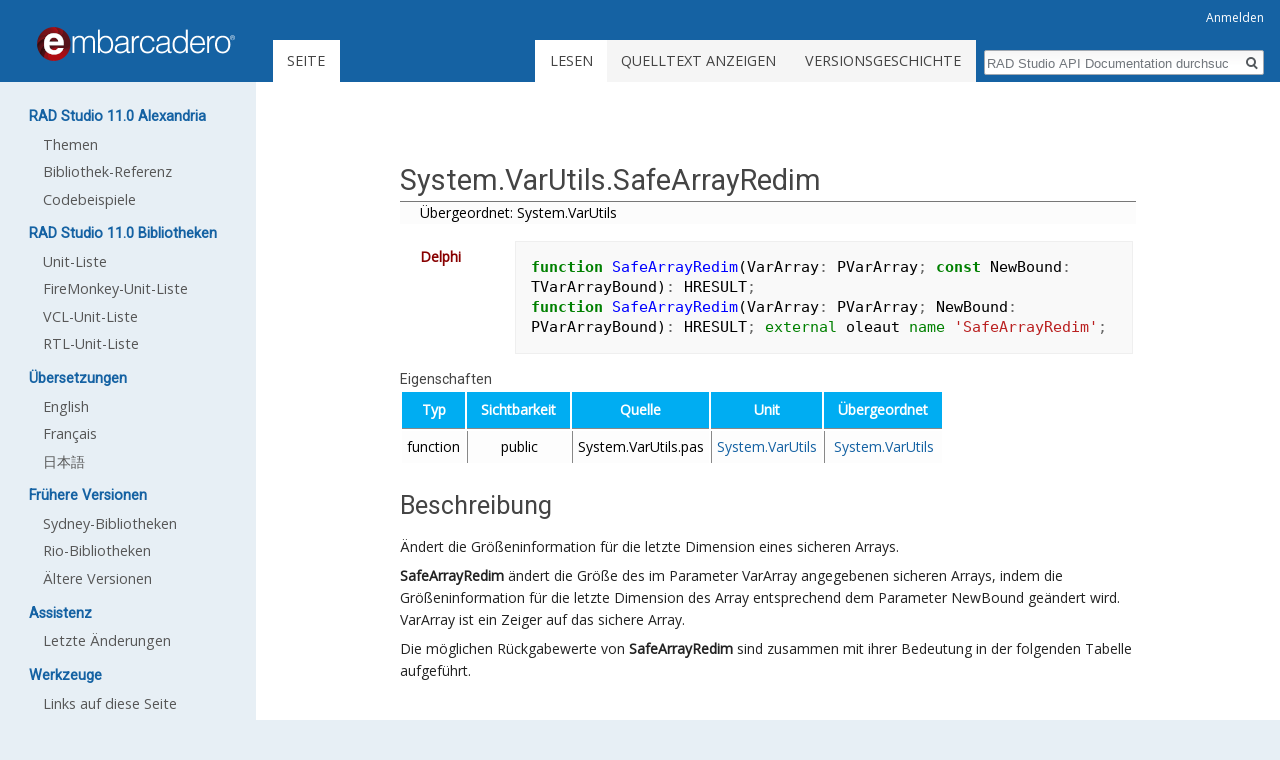

--- FILE ---
content_type: text/html; charset=UTF-8
request_url: https://docwiki.embarcadero.com/Libraries/Alexandria/de/System.VarUtils.SafeArrayRedim
body_size: 5988
content:
<!DOCTYPE html>
<html class="client-nojs" lang="de" dir="ltr">
<head>
<meta charset="UTF-8"/>
<title>System.VarUtils.SafeArrayRedim – RAD Studio API Documentation</title>
<script type="f856935f879e580e43a0a8f1-text/javascript">document.documentElement.className = document.documentElement.className.replace( /(^|\s)client-nojs(\s|$)/, "$1client-js$2" );</script>
<script type="f856935f879e580e43a0a8f1-text/javascript">(window.RLQ=window.RLQ||[]).push(function(){mw.config.set({"wgCanonicalNamespace":"","wgCanonicalSpecialPageName":false,"wgNamespaceNumber":0,"wgPageName":"System.VarUtils.SafeArrayRedim","wgTitle":"System.VarUtils.SafeArrayRedim","wgCurRevisionId":143791,"wgRevisionId":143791,"wgArticleId":78545,"wgIsArticle":true,"wgIsRedirect":false,"wgAction":"view","wgUserName":null,"wgUserGroups":["*"],"wgCategories":["API-Dokumentation"],"wgBreakFrames":false,"wgPageContentLanguage":"de","wgPageContentModel":"wikitext","wgSeparatorTransformTable":[",\t.",".\t,"],"wgDigitTransformTable":["",""],"wgDefaultDateFormat":"dmy","wgMonthNames":["","Januar","Februar","März","April","Mai","Juni","Juli","August","September","Oktober","November","Dezember"],"wgMonthNamesShort":["","Jan.","Feb.","Mär.","Apr.","Mai","Jun.","Jul.","Aug.","Sep.","Okt.","Nov.","Dez."],"wgRelevantPageName":"System.VarUtils.SafeArrayRedim","wgRelevantArticleId":78545,"wgRequestId":"aXrDBBBdoqNFY77kxk1BmAAAAsc","wgIsProbablyEditable":false,"wgRelevantPageIsProbablyEditable":false,"wgRestrictionEdit":[],"wgRestrictionMove":[],"wgWikiEditorEnabledModules":[],"wgPreferredVariant":"de","wgMFExpandAllSectionsUserOption":true,"wgMFEnableFontChanger":true,"wgMFDisplayWikibaseDescriptions":{"search":false,"nearby":false,"watchlist":false,"tagline":false}});mw.loader.state({"site.styles":"ready","noscript":"ready","user.styles":"ready","user":"ready","site":"ready","user.options":"loading","user.tokens":"loading","ext.pygments":"ready","mediawiki.legacy.shared":"ready","mediawiki.legacy.commonPrint":"ready","mediawiki.sectionAnchor":"ready","mediawiki.skinning.interface":"ready","skins.duobook2.styles":"ready"});mw.loader.implement("user.options@1wzrrbt",function($,jQuery,require,module){/*@nomin*/mw.user.options.set({"variant":"de"});
});mw.loader.implement("user.tokens@1nwbl8r",function($,jQuery,require,module){/*@nomin*/mw.user.tokens.set({"editToken":"+\\","patrolToken":"+\\","watchToken":"+\\","csrfToken":"+\\"});
});mw.loader.load(["mediawiki.page.startup","mediawiki.user","mediawiki.hidpi","mediawiki.page.ready","mediawiki.searchSuggest","skins.duobook2.js"]);});</script>
<link rel="stylesheet" href="/Libraries/Alexandria/d/load.php?debug=false&amp;lang=de&amp;modules=ext.pygments%7Cmediawiki.legacy.commonPrint%2Cshared%7Cmediawiki.sectionAnchor%7Cmediawiki.skinning.interface%7Cskins.duobook2.styles&amp;only=styles&amp;skin=duobook2"/>
<script async="" src="/Libraries/Alexandria/d/load.php?debug=false&amp;lang=de&amp;modules=startup&amp;only=scripts&amp;skin=duobook2" type="f856935f879e580e43a0a8f1-text/javascript"></script>
<meta name="ResourceLoaderDynamicStyles" content=""/>
<link rel="stylesheet" href="/Libraries/Alexandria/d/load.php?debug=false&amp;lang=de&amp;modules=site.styles&amp;only=styles&amp;skin=duobook2"/>
<meta name="generator" content="MediaWiki 1.31.16"/>
<link rel="shortcut icon" href="/favicon.ico"/>
<link rel="search" type="application/opensearchdescription+xml" href="/Libraries/Alexandria/d/opensearch_desc.php" title="RAD Studio API Documentation (de)"/>
<link rel="EditURI" type="application/rsd+xml" href="https://docwiki.embarcadero.com/Libraries/Alexandria/d/api.php?action=rsd"/>
<link rel="alternate" type="application/atom+xml" title="Atom-Feed für „RAD Studio API Documentation“" href="/Libraries/Alexandria/d/index.php?title=Spezial:Letzte_%C3%84nderungen&amp;feed=atom"/>
<style type="text/css">.appmethod { display:none; }</style>
<!--[if lt IE 9]><script src="/Libraries/Alexandria/d/load.php?debug=false&amp;lang=de&amp;modules=html5shiv&amp;only=scripts&amp;skin=duobook2&amp;sync=1"></script><![endif]-->
</head>
<body class="mediawiki ltr sitedir-ltr capitalize-all-nouns mw-hide-empty-elt ns-0 ns-subject page-System_VarUtils_SafeArrayRedim rootpage-System_VarUtils_SafeArrayRedim skin-duobook2 action-view">		<div id="mw-page-base" class="noprint"></div>
		<div id="mw-head-base" class="noprint"></div>
		<div id="content" class="mw-body" role="main">
			<a id="top"></a>
			<div class="mw-indicators mw-body-content">
</div>
<h1 id="firstHeading" class="firstHeading" lang="de">System.VarUtils.SafeArrayRedim</h1>			<div id="bodyContent" class="mw-body-content">
				<div id="siteSub" class="noprint">Aus RAD Studio API Documentation</div>				<div id="contentSub"></div>
								<div id="jump-to-nav" class="mw-jump">
					Wechseln zu:					<a href="#mw-head">Navigation</a>, 					<a href="#p-search">Suche</a>
				</div>
				<div id="mw-content-text" lang="de" dir="ltr" class="mw-content-ltr"><div class="mw-parser-output"><ul id="childlinks"><li class="first"><b><a href="/Libraries/Alexandria/de/System.VarUtils" title="System.VarUtils">Übergeordnet: System.VarUtils</a></b></li>
</ul>
<p><!--VCLInfo parent='ns' type='function' name='SafeArrayRedim' ns='System.VarUtils' delphi='True' cpp='False' VCLInfo-->
</p>
<div id="codesig">
<div class="delphi sig">
<p>		<span class="lang">Delphi</span>
</p>
			<div class="thesig"><div class="mw-highlight mw-content-ltr" dir="ltr"><pre><span></span><span class="k">function</span> <span class="nf">SafeArrayRedim</span><span class="p">(</span><span class="n">VarArray</span><span class="o">:</span> <span class="n">PVarArray</span><span class="o">;</span> <span class="k">const</span> <span class="n">NewBound</span><span class="o">:</span> <span class="n">TVarArrayBound</span><span class="p">)</span><span class="o">:</span> <span class="n">HRESULT</span><span class="o">;</span>
<span class="k">function</span> <span class="nf">SafeArrayRedim</span><span class="p">(</span><span class="n">VarArray</span><span class="o">:</span> <span class="n">PVarArray</span><span class="o">;</span> <span class="n">NewBound</span><span class="o">:</span> <span class="n">PVarArrayBound</span><span class="p">)</span><span class="o">:</span> <span class="n">HRESULT</span><span class="o">;</span> <span class="kp">external</span> <span class="n">oleaut</span> <span class="kp">name</span> <span class="s">&#39;SafeArrayRedim&#39;</span><span class="o">;</span>
</pre></div></div>
	</div>
</div>
<h4><span class="mw-headline" id="Eigenschaften">Eigenschaften</span></h4>
<table id="vclinfo">
	<tbody><tr class="vclinfot">
		<th>Typ</th>
		<th>Sichtbarkeit</th>
		<th>Quelle</th>
        <th>Unit</th>
        <th>Übergeordnet</th>
	</tr>
	<tr>
		<td class="vclinfol">function</td>
		<td>public</td>
		<td>System.VarUtils.pas</td>
        <td><a href="/Libraries/Alexandria/de/System.VarUtils" title="System.VarUtils">System.VarUtils</a></td>
        <td><a href="/Libraries/Alexandria/de/System.VarUtils" title="System.VarUtils">System.VarUtils</a></td>
	</tr>
</tbody></table>
<h2><span class="mw-headline" id="Beschreibung">Beschreibung</span></h2>
<p>Ändert die Größeninformation für die letzte Dimension eines sicheren Arrays.
</p><p><a class="mw-selflink selflink">SafeArrayRedim</a> ändert die Größe des im Parameter <span class="codeInline">VarArray</span> angegebenen sicheren Arrays, indem die Größeninformation für die letzte Dimension des Array entsprechend dem Parameter <span class="codeInline">NewBound</span> geändert wird. <span class="codeInline">VarArray</span> ist ein Zeiger auf das sichere Array.
</p><p>Die möglichen Rückgabewerte von <a class="mw-selflink selflink">SafeArrayRedim</a> sind zusammen mit ihrer Bedeutung in der folgenden Tabelle aufgeführt. 
</p><p><br />
</p><p><br />
</p>
<table border="1" frame="hsides" rules="rows">
<tbody><tr>
<th><b>Wert</b>
</th>
<th><b>Bedeutung</b>
</th></tr>
<tr>
<td align="left" valign="top">
<p>VAR_OK
</p>
</td>
<td align="left" valign="top">
<p>Die Operation wurde erfolgreich abgeschlossen.
</p>
</td></tr>
<tr>
<td align="left" valign="top">
<p>VAR_INVALIDARG
</p>
</td>
<td align="left" valign="top">
<p>Das gegebene Argument ist <span class="codeInline">nil</span>.
</p>
</td></tr>
<tr>
<td align="left" valign="top">
<p>VAR_ARRAYISLOCKED
</p>
</td>
<td align="left" valign="top">
<p>Das in <span class="codeInline">VarArray</span> angegebene Array ist gesperrt.
</p>
</td></tr>
<tr>
<td align="left" valign="top">
<p>VAR_EXCEPTION
</p>
</td>
<td align="left" valign="top">
<p>Die Anwendung hat eine Exception ausgelöst.
</p>
</td></tr>
<tr>
<td align="left" valign="top">
<p>VAR_OUTOFMEMORY
</p>
</td>
<td align="left" valign="top">
<p>Für die Durchführung der Operation ist nicht genügend Speicher vorhanden.
</p>
</td></tr></tbody></table>
<p><br />
</p><p><br />
Nach der Größenänderung werden die vorhanden Elemente des Arrays beibehalten, und die neuen Elemente werden auf Null oder Leer gesetzt.
</p>
<blockquote><p><b>Anmerkung:</b>&#160; Die Größe eines sicheren Arrays kann nicht geändert werden, während es gesperrt ist.</p></blockquote>
<h3><span class="mw-headline" id="Siehe_auch">Siehe auch</span></h3>
<ul><li><a href="/Libraries/Alexandria/de/System.VarUtils.SafeArrayLock" title="System.VarUtils.SafeArrayLock">SafeArrayLock</a></li></ul>
<ul><li><a href="/Libraries/Alexandria/de/System.VarUtils.SafeArrayUnlock" title="System.VarUtils.SafeArrayUnlock">SafeArrayUnlock</a></li></ul>

<!-- 
NewPP limit report
Cached time: 20260129021636
Cache expiry: 0
Dynamic content: true
CPU time usage: 0.028 seconds
Real time usage: 0.124 seconds
Preprocessor visited node count: 64/1000000
Preprocessor generated node count: 135/1000000
Post‐expand include size: 721/2097152 bytes
Template argument size: 0/2097152 bytes
Highest expansion depth: 3/40
Expensive parser function count: 0/100
Unstrip recursion depth: 0/20
Unstrip post‐expand size: 1249/5000000 bytes
-->
<!--
Transclusion expansion time report (%,ms,calls,template)
100.00%    0.000      1 -total
-->
</div></div>					<div class="printfooter">
						Abgerufen von „<a dir="ltr" href="https://docwiki.embarcadero.com/Libraries/Alexandria/d/index.php?title=System.VarUtils.SafeArrayRedim&amp;oldid=143791">https://docwiki.embarcadero.com/Libraries/Alexandria/d/index.php?title=System.VarUtils.SafeArrayRedim&amp;oldid=143791</a>“					</div>
				<div id="catlinks" class="catlinks" data-mw="interface"><div id="mw-normal-catlinks" class="mw-normal-catlinks"><a href="/Libraries/Alexandria/de/Spezial:Kategorien" title="Spezial:Kategorien">Kategorie</a>: <ul><li><a href="/Libraries/Alexandria/de/Kategorie:API-Dokumentation" title="Kategorie:API-Dokumentation">API-Dokumentation</a></li></ul></div></div>				<div class="visualClear"></div>
							</div>
		</div>
		<div id="mw-navigation">
			<h2>Navigationsmenü</h2>
			<div id="mw-head">
									<div id="p-personal" role="navigation" class="" aria-labelledby="p-personal-label">
						<h3 id="p-personal-label">Meine Werkzeuge</h3>
						<ul>
							<li id="pt-login"><a href="/Libraries/Alexandria/d/index.php?title=Spezial:Anmelden&amp;returnto=System.VarUtils.SafeArrayRedim" title="Sich anzumelden wird gerne gesehen, ist jedoch nicht zwingend erforderlich. [o]" accesskey="o">Anmelden</a></li>						</ul>
					</div>
									<div id="left-navigation">
										<div id="p-namespaces" role="navigation" class="duobook2Tabs" aria-labelledby="p-namespaces-label">
						<h3 id="p-namespaces-label">Namensräume</h3>
						<ul>
							<li id="ca-nstab-main" class="selected"><span><a href="/Libraries/Alexandria/de/System.VarUtils.SafeArrayRedim" title="Seiteninhalt anzeigen [c]" accesskey="c">Seite</a></span></li><li id="ca-talk" class="new"><span><a href="/Libraries/Alexandria/d/index.php?title=Diskussion:System.VarUtils.SafeArrayRedim&amp;action=edit&amp;redlink=1" rel="discussion" title="Diskussion zum Seiteninhalt (Seite nicht vorhanden) [t]" accesskey="t">Diskussion</a></span></li>						</ul>
					</div>
										<div id="p-variants" role="navigation" class="duobook2Menu emptyPortlet" aria-labelledby="p-variants-label">
												<input type="checkbox" class="duobook2MenuCheckbox" aria-labelledby="p-variants-label" />
						<h3 id="p-variants-label">
							<span>Varianten</span>
						</h3>
						<div class="menu">
							<ul>
															</ul>
						</div>
					</div>
									</div>
				<div id="right-navigation">
										<div id="p-views" role="navigation" class="duobook2Tabs" aria-labelledby="p-views-label">
						<h3 id="p-views-label">Ansichten</h3>
						<ul>
							<li id="ca-view" class="collapsible selected"><span><a href="/Libraries/Alexandria/de/System.VarUtils.SafeArrayRedim">Lesen</a></span></li><li id="ca-viewsource" class="collapsible"><span><a href="/Libraries/Alexandria/d/index.php?title=System.VarUtils.SafeArrayRedim&amp;action=edit" title="Diese Seite ist geschützt. Ihr Quelltext kann dennoch angesehen und kopiert werden. [e]" accesskey="e">Quelltext anzeigen</a></span></li><li id="ca-history" class="collapsible"><span><a href="/Libraries/Alexandria/d/index.php?title=System.VarUtils.SafeArrayRedim&amp;action=history" title="Frühere Versionen dieser Seite [h]" accesskey="h">Versionsgeschichte</a></span></li>						</ul>
					</div>
										<div id="p-cactions" role="navigation" class="duobook2Menu emptyPortlet" aria-labelledby="p-cactions-label">
						<input type="checkbox" class="duobook2MenuCheckbox" aria-labelledby="p-cactions-label" />
						<h3 id="p-cactions-label"><span>Mehr</span></h3>
						<div class="menu">
							<ul>
															</ul>
						</div>
					</div>
										<div id="p-search" role="search">
						<h3>
							<label for="searchInput">Suche</label>
						</h3>
						<form action="/Libraries/Alexandria/d/index.php" id="searchform">
							<div id="simpleSearch">
								<input type="search" name="search" placeholder="RAD Studio API Documentation durchsuchen" title="RAD Studio API Documentation durchsuchen [f]" accesskey="f" id="searchInput"/><input type="hidden" value="Spezial:Suche" name="title"/><input type="submit" name="fulltext" value="Suchen" title="Suche nach Seiten, die diesen Text enthalten" id="mw-searchButton" class="searchButton mw-fallbackSearchButton"/><input type="submit" name="go" value="Seite" title="Gehe direkt zu der Seite mit genau diesem Namen, falls sie vorhanden ist." id="searchButton" class="searchButton"/>							</div>
						</form>
					</div>
									</div>
			</div>
			<div id="mw-panel">
				<div id="p-logo" role="banner"><a class="mw-wiki-logo" href="/Libraries/Alexandria/de/Hauptseite"  title="Hauptseite"></a></div>
						<div class="portal" role="navigation" id="p-RAD_Studio_11.0_Alexandria" aria-labelledby="p-RAD_Studio_11.0_Alexandria-label">
			<h3 id="p-RAD_Studio_11.0_Alexandria-label">RAD Studio 11.0 Alexandria</h3>
			<div class="body">
								<ul>
					<li id="n-Themen"><a href="https://docwiki.embarcadero.com/RADStudio/Alexandria/de/Hauptseite">Themen</a></li><li id="n-Bibliothek-Referenz"><a href="/Libraries/Alexandria/de/Hauptseite">Bibliothek-Referenz</a></li><li id="n-Codebeispiele"><a href="https://docwiki.embarcadero.com/CodeExamples/Alexandria/en/Main_Page">Codebeispiele</a></li>				</ul>
							</div>
		</div>
			<div class="portal" role="navigation" id="p-RAD_Studio_11.0_Bibliotheken" aria-labelledby="p-RAD_Studio_11.0_Bibliotheken-label">
			<h3 id="p-RAD_Studio_11.0_Bibliotheken-label">RAD Studio 11.0 Bibliotheken</h3>
			<div class="body">
								<ul>
					<li id="n-Unit-Liste"><a href="/Libraries/Alexandria/de/Unit_List">Unit-Liste</a></li><li id="n-FireMonkey-Unit-Liste"><a href="/Libraries/Alexandria/de/FMX">FireMonkey-Unit-Liste</a></li><li id="n-VCL-Unit-Liste"><a href="/Libraries/Alexandria/de/Vcl">VCL-Unit-Liste</a></li><li id="n-RTL-Unit-Liste"><a href="/Libraries/Alexandria/de/System">RTL-Unit-Liste</a></li>				</ul>
							</div>
		</div>
			<div class="portal" role="navigation" id="p-.C3.9Cbersetzungen" aria-labelledby="p-.C3.9Cbersetzungen-label">
			<h3 id="p-.C3.9Cbersetzungen-label">Übersetzungen</h3>
			<div class="body">
								<ul>
					<li id="n-English"><a href="https://docwiki.embarcadero.com/Libraries/Alexandria/en/System.VarUtils.SafeArrayRedim">English</a></li><li id="n-Fran.C3.A7ais"><a href="https://docwiki.embarcadero.com/Libraries/Alexandria/fr/System.VarUtils.SafeArrayRedim">Français</a></li><li id="n-.E6.97.A5.E6.9C.AC.E8.AA.9E"><a href="https://docwiki.embarcadero.com/Libraries/Alexandria/ja/System.VarUtils.SafeArrayRedim">日本語</a></li>				</ul>
							</div>
		</div>
			<div class="portal" role="navigation" id="p-Fr.C3.BChere_Versionen" aria-labelledby="p-Fr.C3.BChere_Versionen-label">
			<h3 id="p-Fr.C3.BChere_Versionen-label">Frühere Versionen</h3>
			<div class="body">
								<ul>
					<li id="n-Sydney-Bibliotheken"><a href="https://docwiki.embarcadero.com/Libraries/Sydney/de/Main_Page" rel="nofollow">Sydney-Bibliotheken</a></li><li id="n-Rio-Bibliotheken"><a href="https://docwiki.embarcadero.com/Libraries/Rio/de/Main_Page" rel="nofollow">Rio-Bibliotheken</a></li><li id="n-.C3.84ltere-Versionen"><a href="/Libraries/Alexandria/de/Hilfe_von_fr%C3%BCheren_Versionen">Ältere Versionen</a></li>				</ul>
							</div>
		</div>
			<div class="portal" role="navigation" id="p-Assistenz" aria-labelledby="p-Assistenz-label">
			<h3 id="p-Assistenz-label">Assistenz</h3>
			<div class="body">
								<ul>
					<li id="n-Letzte-.C3.84nderungen"><a href="/Libraries/Alexandria/de/Spezial:Letzte_%C3%84nderungen">Letzte Änderungen</a></li>				</ul>
							</div>
		</div>
			<div class="portal" role="navigation" id="p-tb" aria-labelledby="p-tb-label">
			<h3 id="p-tb-label">Werkzeuge</h3>
			<div class="body">
								<ul>
					<li id="t-whatlinkshere"><a href="/Libraries/Alexandria/de/Spezial:Linkliste/System.VarUtils.SafeArrayRedim" title="Liste aller Seiten, die hierher verlinken [j]" accesskey="j">Links auf diese Seite</a></li><li id="t-recentchangeslinked"><a href="/Libraries/Alexandria/de/Spezial:%C3%84nderungen_an_verlinkten_Seiten/System.VarUtils.SafeArrayRedim" rel="nofollow" title="Letzte Änderungen an Seiten, die von hier verlinkt sind [k]" accesskey="k">Änderungen an verlinkten Seiten</a></li><li id="t-specialpages"><a href="/Libraries/Alexandria/de/Spezial:Spezialseiten" title="Liste aller Spezialseiten [q]" accesskey="q">Spezialseiten</a></li><li id="t-print"><a href="/Libraries/Alexandria/d/index.php?title=System.VarUtils.SafeArrayRedim&amp;printable=yes" rel="alternate" title="Druckansicht dieser Seite [p]" accesskey="p">Druckversion</a></li><li id="t-permalink"><a href="/Libraries/Alexandria/d/index.php?title=System.VarUtils.SafeArrayRedim&amp;oldid=143791" title="Dauerhafter Link zu dieser Seitenversion">Permanenter Link</a></li><li id="t-info"><a href="/Libraries/Alexandria/d/index.php?title=System.VarUtils.SafeArrayRedim&amp;action=info" title="Weitere Informationen über diese Seite">Seiten­informationen</a></li>				</ul>
							</div>
		</div>
				</div>
		</div>
				<div id="footer" role="contentinfo">
						<ul id="footer-info">
								<li id="footer-info-lastmod"> Diese Seite wurde zuletzt am 18. Oktober 2011 um 18:35 Uhr bearbeitet.</li>
							</ul>
						<ul id="footer-places">
								<li id="footer-places-privacy"><a href="/Libraries/Alexandria/de/RAD_Studio_API_Documentation:Datenschutz" title="RAD Studio API Documentation:Datenschutz">Datenschutz</a></li>
								<li id="footer-places-about"><a href="/Libraries/Alexandria/de/RAD_Studio_API_Documentation:%C3%9Cber_RAD_Studio_API_Documentation" title="RAD Studio API Documentation:Über RAD Studio API Documentation">Über RAD Studio API Documentation</a></li>
								<li id="footer-places-disclaimer"><a href="/Libraries/Alexandria/de/RAD_Studio_API_Documentation:Impressum" title="RAD Studio API Documentation:Impressum">Haftungsausschluss</a></li>
								<li id="footer-places-emailtext"><li id="contactus">Feedback senden (<a title="Erstellen Sie ein Jira-Ticket mit Ihrem EDN-Konto" href="https://qp.embarcadero.com">QP</a>, <a title="Senden Sie uns eine E-Mail" href="/cdn-cgi/l/email-protection#e4808b879189818a9085908d8b8aa4818986859687858081968bca878b89db9791868e818790d9c1d1a6a68196888d8ac1d1a0c1d6d4b79d97908189cab28596b1908d8897cab7858281a59696859db681808d89">E-Mail</a>)</li></li>
								<li id="footer-places-mobileview"><a href="https://docwiki.embarcadero.com/Libraries/Alexandria/d/index.php?title=System.VarUtils.SafeArrayRedim&amp;mobileaction=toggle_view_mobile" class="noprint stopMobileRedirectToggle">Mobile Ansicht</a></li>
							</ul>
									<div style="clear: both;"></div>
		</div>
		<script data-cfasync="false" src="/cdn-cgi/scripts/5c5dd728/cloudflare-static/email-decode.min.js"></script><script type="f856935f879e580e43a0a8f1-text/javascript">(window.RLQ=window.RLQ||[]).push(function(){mw.config.set({"wgPageParseReport":{"limitreport":{"cputime":"0.028","walltime":"0.124","ppvisitednodes":{"value":64,"limit":1000000},"ppgeneratednodes":{"value":135,"limit":1000000},"postexpandincludesize":{"value":721,"limit":2097152},"templateargumentsize":{"value":0,"limit":2097152},"expansiondepth":{"value":3,"limit":40},"expensivefunctioncount":{"value":0,"limit":100},"unstrip-depth":{"value":0,"limit":20},"unstrip-size":{"value":1249,"limit":5000000},"timingprofile":["100.00%    0.000      1 -total"]},"cachereport":{"timestamp":"20260129021636","ttl":0,"transientcontent":true}}});});</script><script type="f856935f879e580e43a0a8f1-text/javascript">(window.RLQ=window.RLQ||[]).push(function(){mw.config.set({"wgBackendResponseTime":295});});</script>
	<script src="/cdn-cgi/scripts/7d0fa10a/cloudflare-static/rocket-loader.min.js" data-cf-settings="f856935f879e580e43a0a8f1-|49" defer></script></body>
</html>


--- FILE ---
content_type: text/javascript; charset=utf-8
request_url: https://docwiki.embarcadero.com/Libraries/Alexandria/d/load.php?debug=false&lang=de&modules=startup&only=scripts&skin=duobook2
body_size: 8025
content:
window.mwPerformance=(window.performance&&performance.mark)?performance:{mark:function(){}};window.mwNow=(function(){var perf=window.performance,navStart=perf&&perf.timing&&perf.timing.navigationStart;return navStart&&typeof perf.now==='function'?function(){return navStart+perf.now();}:function(){return Date.now();};}());window.isCompatible=function(str){var ua=str||navigator.userAgent;return!!((function(){'use strict';return!this&&!!Function.prototype.bind&&!!window.JSON;}())&&'querySelector'in document&&'localStorage'in window&&'addEventListener'in window&&!(ua.match(/MSIE 10|webOS\/1\.[0-4]|SymbianOS|Series60|NetFront|Opera Mini|S40OviBrowser|MeeGo|Android.+Glass|^Mozilla\/5\.0 .+ Gecko\/$|googleweblight/)||ua.match(/PlayStation/i)));};(function(){var NORLQ,script;if(!isCompatible()){document.documentElement.className=document.documentElement.className.replace(/(^|\s)client-js(\s|$)/,'$1client-nojs$2');NORLQ=window.NORLQ||[];while(NORLQ.length){NORLQ.shift()();}window.NORLQ={push:
function(fn){fn();}};window.RLQ={push:function(){}};return;}function startUp(){mw.config=new mw.Map(true);mw.loader.addSource({"local":"/Libraries/Alexandria/d/load.php"});mw.loader.register([["site","1dqa6hb",[1]],["site.styles","054cuqs",[],"site"],["noscript","0z5ufko",[],"noscript"],["filepage","1bagd1b"],["user.groups","1tl44cp",[5]],["user","0va9i83",[6],"user"],["user.styles","002fy2x",[],"user"],["user.defaults","10kiehv"],["user.options","1wzrrbt",[7],"private"],["user.tokens","1nwbl8r",[],"private"],["mediawiki.language.data","0idbl28",[177]],["mediawiki.skinning.elements","1md6iof"],["mediawiki.skinning.content","1nd716w"],["mediawiki.skinning.interface","1mdd2hk"],["mediawiki.skinning.content.parsoid","1c4b75i"],["mediawiki.skinning.content.externallinks","0gd601d"],["jquery.accessKeyLabel","1967yqh",[22,130]],["jquery.async","0plzxbg"],["jquery.byteLength","0hbfwer",[131]],["jquery.byteLimit","1tl44cp",[37]],["jquery.checkboxShiftClick","0z5kfx0"],["jquery.chosen",
"0b5i433"],["jquery.client","0v44twn"],["jquery.color","04qemji",[24]],["jquery.colorUtil","0ekbfsl"],["jquery.confirmable","1ulx5cg",[178]],["jquery.cookie","0okdfz5"],["jquery.expandableField","01u5yqh"],["jquery.farbtastic","1iybdjc",[24]],["jquery.footHovzer","0xj560l"],["jquery.form","0e8v6g8"],["jquery.fullscreen","05x99lg"],["jquery.getAttrs","0izhcbf"],["jquery.hidpi","1kjmoxd"],["jquery.highlightText","1prg3bd",[130]],["jquery.hoverIntent","0lqoymw"],["jquery.i18n","110l1dt",[176]],["jquery.lengthLimit","0xrmme9",[131]],["jquery.localize","17s6pxm"],["jquery.makeCollapsible","0hl4u62"],["jquery.mockjax","0shddib"],["jquery.mw-jump","0iv3of5"],["jquery.qunit","0qk2h55"],["jquery.spinner","1nbjbb8"],["jquery.jStorage","03skxx8"],["jquery.suggestions","0f65hp7",[34]],["jquery.tabIndex","0y9s5ae"],["jquery.tablesorter","1fbs43u",[130,179]],["jquery.textSelection","0irrys0",[22]],["jquery.throttle-debounce","1se0qd9"],["jquery.xmldom","1b5ck36"],["jquery.tipsy","1jv4wzt"],[
"jquery.ui.core","0sn0hcg",[53],"jquery.ui"],["jquery.ui.core.styles","0cl7yyv",[],"jquery.ui"],["jquery.ui.accordion","1g73xyy",[52,72],"jquery.ui"],["jquery.ui.autocomplete","1pdp10r",[61],"jquery.ui"],["jquery.ui.button","132ywym",[52,72],"jquery.ui"],["jquery.ui.datepicker","0rwumnz",[52],"jquery.ui"],["jquery.ui.dialog","0ewkr2h",[56,59,63,65],"jquery.ui"],["jquery.ui.draggable","07ej9l5",[52,62],"jquery.ui"],["jquery.ui.droppable","0ywcqp0",[59],"jquery.ui"],["jquery.ui.menu","0ckk694",[52,63,72],"jquery.ui"],["jquery.ui.mouse","1duxmep",[72],"jquery.ui"],["jquery.ui.position","0n0e8j2",[],"jquery.ui"],["jquery.ui.progressbar","0gw23p2",[52,72],"jquery.ui"],["jquery.ui.resizable","0wxh8qz",[52,62],"jquery.ui"],["jquery.ui.selectable","0llpfw0",[52,62],"jquery.ui"],["jquery.ui.slider","0l81hs8",[52,62],"jquery.ui"],["jquery.ui.sortable","10lunhj",[52,62],"jquery.ui"],["jquery.ui.spinner","1buwt70",[56],"jquery.ui"],["jquery.ui.tabs","0wyrttf",[52,72],"jquery.ui"],[
"jquery.ui.tooltip","1jqlf8w",[52,63,72],"jquery.ui"],["jquery.ui.widget","02916d5",[],"jquery.ui"],["jquery.effects.core","0c2zmqs",[],"jquery.ui"],["jquery.effects.blind","0k5mblt",[73],"jquery.ui"],["jquery.effects.bounce","0f0zsgf",[73],"jquery.ui"],["jquery.effects.clip","0pkloo6",[73],"jquery.ui"],["jquery.effects.drop","1y5yneq",[73],"jquery.ui"],["jquery.effects.explode","1lc1cu7",[73],"jquery.ui"],["jquery.effects.fade","1fdue7v",[73],"jquery.ui"],["jquery.effects.fold","13p3rwv",[73],"jquery.ui"],["jquery.effects.highlight","1eg6bvz",[73],"jquery.ui"],["jquery.effects.pulsate","1lxxkj7",[73],"jquery.ui"],["jquery.effects.scale","1p8437n",[73],"jquery.ui"],["jquery.effects.shake","1ks775o",[73],"jquery.ui"],["jquery.effects.slide","0trajpv",[73],"jquery.ui"],["jquery.effects.transfer","0wp1own",[73],"jquery.ui"],["json","1tl44cp"],["moment","0tlz3yw",[174]],["mediawiki.apihelp","108iyuo"],["mediawiki.template","1bzmno4"],["mediawiki.template.mustache","0ugx4og",[90]],[
"mediawiki.template.regexp","1iszq0k",[90]],["mediawiki.apipretty","030xley"],["mediawiki.api","0ci83t3",[148,9]],["mediawiki.api.category","173h9n7",[136,94]],["mediawiki.api.edit","1jd48tc",[146]],["mediawiki.api.login","0hj4adl",[94]],["mediawiki.api.options","0p6kpzf",[94]],["mediawiki.api.parse","1ftbxtd",[94]],["mediawiki.api.upload","1rf7vzh",[96]],["mediawiki.api.user","070x4ex",[94]],["mediawiki.api.watch","0ff9dpf",[94]],["mediawiki.api.messages","0sv6olo",[94]],["mediawiki.api.rollback","1kut9gz",[94]],["mediawiki.content.json","0qjc7zq"],["mediawiki.confirmCloseWindow","0wdlb30"],["mediawiki.debug","0me7aj0",[29,273]],["mediawiki.diff.styles","0bdyhn7"],["mediawiki.feedback","17v85bo",[136,124,277]],["mediawiki.feedlink","05ywy32"],["mediawiki.filewarning","1os4k0b",[273]],["mediawiki.ForeignApi","1ywrbjv",[113]],["mediawiki.ForeignApi.core","0l1xk0r",[94,269]],["mediawiki.helplink","0gvunr9"],["mediawiki.hidpi","12gbyof",[33],null,null,"return'srcset'in new Image();"],[
"mediawiki.hlist","0tzjwnl"],["mediawiki.htmlform","1ftsxtu",[37,130]],["mediawiki.htmlform.checker","019iqmi",[49]],["mediawiki.htmlform.ooui","1wgizxs",[273]],["mediawiki.htmlform.styles","17moemq"],["mediawiki.htmlform.ooui.styles","0hlcbtq"],["mediawiki.icon","0v191sx"],["mediawiki.inspect","0xy2c72",[130,131]],["mediawiki.messagePoster","179ohoy",[112]],["mediawiki.messagePoster.wikitext","1oq1tu3",[96,124]],["mediawiki.notification","0736yfo",[148,156]],["mediawiki.notify","0cx10ht"],["mediawiki.notification.convertmessagebox","08q23fg",[126]],["mediawiki.notification.convertmessagebox.styles","0gy3ei5"],["mediawiki.RegExp","024roih"],["mediawiki.String","07chd0n"],["mediawiki.pager.tablePager","1x8xq80"],["mediawiki.searchSuggest","1lh1r75",[32,45,94]],["mediawiki.sectionAnchor","073wfol"],["mediawiki.storage","1v5jhes"],["mediawiki.Title","1kd3l9y",[131,148]],["mediawiki.Upload","0vxvjmd",[100]],["mediawiki.ForeignUpload","1opne85",[112,137]],[
"mediawiki.ForeignStructuredUpload.config","0msydx9"],["mediawiki.ForeignStructuredUpload","0kvi23k",[139,138]],["mediawiki.Upload.Dialog","1kmbki9",[142]],["mediawiki.Upload.BookletLayout","0mivp0n",[136,137,178,266,88,275,277]],["mediawiki.ForeignStructuredUpload.BookletLayout","0fumfea",[140,142,103,182,256,251]],["mediawiki.toc","0dzqtr5",[152]],["mediawiki.Uri","1cbptn1",[148,92]],["mediawiki.user","14ehq7f",[101,135,8]],["mediawiki.userSuggest","1twey30",[45,94]],["mediawiki.util","1hwa75w",[16,127]],["mediawiki.viewport","1giiryy"],["mediawiki.checkboxtoggle","0yhqg0p"],["mediawiki.checkboxtoggle.styles","15b39hi"],["mediawiki.cookie","01t82rf",[26]],["mediawiki.toolbar","0rdlone",[48]],["mediawiki.experiments","1wc3zd4"],["mediawiki.editfont.styles","0e9mafe"],["mediawiki.visibleTimeout","058zfc0"],["mediawiki.action.delete","1u4n45c",[37,273]],["mediawiki.action.delete.file","0ec9all",[37]],["mediawiki.action.edit","190gkak",[48,160,94,155,254]],["mediawiki.action.edit.styles"
,"1uk5vds"],["mediawiki.action.edit.collapsibleFooter","01f7t4u",[39,122,135]],["mediawiki.action.edit.preview","1jrwy3m",[43,48,94,108,178,273]],["mediawiki.action.history","0t5vfw5"],["mediawiki.action.history.styles","0pkwlfj"],["mediawiki.action.view.dblClickEdit","15z1sva",[148,8]],["mediawiki.action.view.metadata","0sqt8p3",[173]],["mediawiki.action.view.categoryPage.styles","0l46xoe"],["mediawiki.action.view.postEdit","0zfn3wb",[178,126]],["mediawiki.action.view.redirect","058h2ui",[22]],["mediawiki.action.view.redirectPage","021qpao"],["mediawiki.action.view.rightClickEdit","05bnup4"],["mediawiki.action.edit.editWarning","0v7z8l9",[48,106,178]],["mediawiki.action.view.filepage","0zn0k61"],["mediawiki.language","0p2yb2g",[175,10]],["mediawiki.cldr","011uk82",[176]],["mediawiki.libs.pluralruleparser","1kj3frk"],["mediawiki.language.init","1dmnvbu"],["mediawiki.jqueryMsg","0bcsil8",[174,148,8]],["mediawiki.language.months","18q1otw",[174]],["mediawiki.language.names","05xr57a",[
177]],["mediawiki.language.specialCharacters","0a08384",[174]],["mediawiki.libs.jpegmeta","0xvq26j"],["mediawiki.page.gallery","17c86s6",[49,184]],["mediawiki.page.gallery.styles","1awg8bn"],["mediawiki.page.gallery.slideshow","18fps1m",[136,94,275,290]],["mediawiki.page.ready","0ge87o7",[16,20,41]],["mediawiki.page.startup","0io5nnw"],["mediawiki.page.patrol.ajax","125jvbt",[43,136,94]],["mediawiki.page.watch.ajax","1w5tb3a",[136,102,178]],["mediawiki.page.rollback","13mk46y",[43,104]],["mediawiki.page.image.pagination","14djufz",[43,148]],["mediawiki.rcfilters.filters.base.styles","0kf9xq5"],["mediawiki.rcfilters.highlightCircles.seenunseen.styles","0bj69gl"],["mediawiki.rcfilters.filters.dm","12mcww2",[131,145,98,178,146,269]],["mediawiki.rcfilters.filters.ui","0k40qic",[39,194,249,284,286,288,290]],["mediawiki.special","0aba84r"],["mediawiki.special.apisandbox.styles","0vulrug"],["mediawiki.special.apisandbox","1umfftx",[39,94,178,255,272]],["mediawiki.special.block","010vv3w",[117
,148,257]],["mediawiki.special.changecredentials.js","0p1kj0f",[94,119]],["mediawiki.special.changeslist","0uewj82"],["mediawiki.special.changeslist.enhanced","12fl28s"],["mediawiki.special.changeslist.legend","07eit18"],["mediawiki.special.changeslist.legend.js","1aqk6rn",[39,152]],["mediawiki.special.changeslist.visitedstatus","180f6uk"],["mediawiki.special.comparepages.styles","059ax2l"],["mediawiki.special.contributions","0q9ig8i",[178,251]],["mediawiki.special.edittags","0gd7ufr",[21,37]],["mediawiki.special.edittags.styles","01f3w96"],["mediawiki.special.import","1323sul"],["mediawiki.special.movePage","0u8xkk4",[249,254]],["mediawiki.special.movePage.styles","02wam3i"],["mediawiki.special.pageLanguage","0ul3vts",[273]],["mediawiki.special.pagesWithProp","0t1ia4f"],["mediawiki.special.preferences","0a2wn5w",[106,174,128]],["mediawiki.special.preferences.styles","0p7c4yb"],["mediawiki.special.recentchanges","1ed5n2l"],["mediawiki.special.revisionDelete","1843aah",[37]],[
"mediawiki.special.search","05fx7rz",[264]],["mediawiki.special.search.commonsInterwikiWidget","1lni4qh",[145,94,178]],["mediawiki.special.search.interwikiwidget.styles","1pnyx2n"],["mediawiki.special.search.styles","1e15ghw"],["mediawiki.special.undelete","0mutgs5",[249,254]],["mediawiki.special.unwatchedPages","138fbkx",[136,102]],["mediawiki.special.upload","07ws7ho",[43,136,99,106,178,182,226,90]],["mediawiki.special.upload.styles","17zoz8w"],["mediawiki.special.userlogin.common.styles","0r57tpj"],["mediawiki.special.userlogin.login.styles","11uzihp"],["mediawiki.special.userlogin.signup.js","06gvl2u",[94,118,178]],["mediawiki.special.userlogin.signup.styles","1u26h5j"],["mediawiki.special.userrights","1qoj59u",[37,128]],["mediawiki.special.watchlist","0w3ml7u",[136,102,178,273]],["mediawiki.special.watchlist.styles","0qpwwlj"],["mediawiki.special.version","07m6cs9"],["mediawiki.legacy.config","1mgun29"],["mediawiki.legacy.commonPrint","0vs5ydi"],["mediawiki.legacy.protect",
"1ue9y9n",[37]],["mediawiki.legacy.shared","15ebqpy"],["mediawiki.legacy.oldshared","06030k6"],["mediawiki.legacy.wikibits","10ay5r3"],["mediawiki.ui","1ln8oan"],["mediawiki.ui.checkbox","1nyup61"],["mediawiki.ui.radio","1wmc56n"],["mediawiki.ui.anchor","15hhrdi"],["mediawiki.ui.button","1fqy1p0"],["mediawiki.ui.input","1ijlv7s"],["mediawiki.ui.icon","1ae90ns"],["mediawiki.ui.text","0i2ro3b"],["mediawiki.widgets","0s8s66m",[136,94,250,275]],["mediawiki.widgets.styles","017qb8u"],["mediawiki.widgets.DateInputWidget","0olm76g",[252,88,275]],["mediawiki.widgets.DateInputWidget.styles","0mcb6yd"],["mediawiki.widgets.visibleByteLimit","1tl44cp",[254]],["mediawiki.widgets.visibleLengthLimit","0y1hw0e",[37,273]],["mediawiki.widgets.datetime","0l47m6a",[273,291,292]],["mediawiki.widgets.CategoryMultiselectWidget","15xg1id",[112,136,275]],["mediawiki.widgets.SelectWithInputWidget","05byhqn",[258,275]],["mediawiki.widgets.SelectWithInputWidget.styles","14xcu6o"],[
"mediawiki.widgets.SizeFilterWidget","1nh2dqt",[260,275]],["mediawiki.widgets.SizeFilterWidget.styles","1pl270f"],["mediawiki.widgets.MediaSearch","09w2ism",[112,136,275]],["mediawiki.widgets.UserInputWidget","0ivupy5",[94,275]],["mediawiki.widgets.UsersMultiselectWidget","08iq4yp",[94,275]],["mediawiki.widgets.SearchInputWidget","1wsrit8",[133,249]],["mediawiki.widgets.SearchInputWidget.styles","00cba3m"],["mediawiki.widgets.StashedFileWidget","0nm0cqm",[94,273]],["es5-shim","1tl44cp"],["dom-level2-shim","1tl44cp"],["oojs","19sn9pl"],["mediawiki.router","1x0kys0",[271]],["oojs-router","0n7fv52",[269]],["oojs-ui","1tl44cp",[276,275,277]],["oojs-ui-core","02eumn0",[174,269,274,281,282,287,278,279]],["oojs-ui-core.styles","0vj134a"],["oojs-ui-widgets","0wsq8cn",[273,283,291,292]],["oojs-ui-toolbars","0jek56x",[273,292]],["oojs-ui-windows","0l1pyfb",[273,292]],["oojs-ui.styles.indicators","0vxzq6l"],["oojs-ui.styles.textures","1ujzuit"],["oojs-ui.styles.icons-accessibility","0k3q507"],[
"oojs-ui.styles.icons-alerts","19ikjsc"],["oojs-ui.styles.icons-content","0dfxbgq"],["oojs-ui.styles.icons-editing-advanced","12og4rz"],["oojs-ui.styles.icons-editing-core","1rxuig5"],["oojs-ui.styles.icons-editing-list","0ovnku3"],["oojs-ui.styles.icons-editing-styling","1hlbwc4"],["oojs-ui.styles.icons-interactions","14czb9z"],["oojs-ui.styles.icons-layout","0jztvhq"],["oojs-ui.styles.icons-location","0qxuteh"],["oojs-ui.styles.icons-media","1gwxx0u"],["oojs-ui.styles.icons-moderation","0euq3r9"],["oojs-ui.styles.icons-movement","0t4lxfw"],["oojs-ui.styles.icons-user","0ql1pqp"],["oojs-ui.styles.icons-wikimedia","10nsyi4"],["ext.pygments","0wbuivp"],["ext.nuke","1nw6c3v"],["ext.nuke.confirm","078fkw0"],["ext.ReplaceText","1a05mi1"],["ext.ReplaceTextStyles","1dtdkpo"],["ext.wikiEditor","1jwv7xe",[17,26,45,46,48,58,143,141,181,284,285,286,290,90],"ext.wikiEditor"],["ext.wikiEditor.styles","07abgmo",[],"ext.wikiEditor"],["ext.wikiEditor.toolbar","1tl44cp",[300]],[
"ext.wikiEditor.dialogs","1tl44cp",[300]],["ext.wikiEditor.core","1tl44cp",[300]],["jquery.wikiEditor","1tl44cp",[300]],["jquery.wikiEditor.core","1tl44cp",[300]],["jquery.wikiEditor.dialogs","1tl44cp",[300]],["jquery.wikiEditor.dialogs.config","1tl44cp",[300]],["jquery.wikiEditor.toolbar","1tl44cp",[300]],["jquery.wikiEditor.toolbar.config","1tl44cp",[300]],["jquery.wikiEditor.toolbar.i18n","1tl44cp",[300]],["ext.checkUser","02vfer7",[148]],["ext.checkUser.caMultiLock","17a9ueg",[148]],["ext.cite.styles","1ho6w4e"],["ext.cite.a11y","1pbdfcs"],["ext.cite.style","0ewhtxh"],["ext.MsUpload","1s5je0g",[64]],["mobile.pagelist.styles","0ri1tl5"],["mobile.pagesummary.styles","0v28ptu"],["mobile.startup.images.variants","04jh6ak"],["mobile.issues.images","0p5o2k0"],["mobile.toc.images","06oqulg"],["mobile.references.images","0fhf6xr"],["mobile.messageBox.styles","1ho9mjy"],["mobile.userpage.icons","0luhyp9"],["mobile.userpage.styles","0ldq2t2"],["mobile.messageBox","01axfqd",[324,335]],[
"mediawiki.template.hogan","12ghu2m",[90]],["mobile.pagelist.scripts","1n8vmfu",[350]],["mobile.watchlist","16znwhb",[356,329]],["mobile.toc","1k7oh5j",[322,349]],["mobile.ajax.styles","0teqxei"],["mobile.startup.images","1uwakgp"],["mobile.init","1h8u7is",[154,348]],["mobile.startup","19zkpq4",[49,178,245,247,146,149,332,318,319,333,320,269,328]],["mobile.foreignApi","1s4fu1e",[113,335]],["mobile.editor.api","0eyzke0",[335]],["mobile.editor.common","0mu70lf",[106,337,404,327,272]],["mobile.editor.overlay","1286tzy",[155,126,338,284]],["mobile.search.images","0awh2ii"],["mobile.search","0dl74ng",[406,329,340]],["mobile.search.util","0euw4o3",[335]],["mobile.search.api","08009fj",[136,342]],["mobile.talk.overlays","11c6epc",[244,338]],["mobile.mediaViewer","03n66g1",[335]],["mobile.categories.overlays","0nws9mk",[338,356,341,343]],["mobile.references","05zo8k8",[337,348,323]],["mobile.references.gateway","1vk6bsf",[335]],["mobile.toggle","1fifdc6",[335]],["mobile.watchstar","0yi4b7l",[
342]],["mobile.languages.structured","0ee8i06",[335]],["mobile.issues","0x4bqz4",[321,335]],["mobile.nearby","17aemhl",[336,327,354,329,360]],["mobile.nearby.images","0acaayn"],["mobile.gallery","0kpyrwh",[356]],["mobile.infiniteScroll","1acjxzc",[335]],["mobile.special.user.icons","007m77z"],["mobile.special.mobileoptions.styles","0y7q0av"],["mobile.special.mobileoptions.scripts","0a1k26t",[335]],["mobile.special.nearby.styles","0zfv43c"],["mobile.special.userlogin.scripts","1nxteg4"],["mobile.special.nearby.scripts","04w7woa",[145,270,353]],["mobile.special.uploads.scripts","0r3ktb2",[355]],["mobile.special.mobilediff.images","1w44jih"],["skins.minerva.base.reset","04j9i97"],["skins.minerva.base.styles","0i5auuz"],["skins.minerva.content.styles","11z9dpx"],["skins.minerva.tablet.styles","1k93emi"],["skins.minerva.icons.loggedin","0lbnvk3"],["skins.minerva.icons.images","05dv3um"],["skins.minerva.icons.images.variants","1y97o71"],["skins.minerva.icons.images.scripts","0ddabrh"],[
"skins.minerva.mainPage.styles","19vpqhm"],["skins.minerva.userpage.icons","16iw4h1"],["skins.minerva.userpage.styles","0ttmvom"],["skins.minerva.mainMenu.icons","01bfsc3"],["skins.minerva.mainMenu.styles","1mswyl3"],["skins.minerva.mainMenu","11338z5",[335,376,377]],["skins.minerva.loggedin.styles","1v4nnuc"],["skins.minerva.scripts","1w6t2vi",[26,270,334,352,347,341,343,372,381]],["skins.minerva.scripts.top","1j69dn2",[378]],["skins.minerva.newusers","0yl8wcz",[385]],["skins.minerva.notifications.badge","0nembvz",[270,335]],["skins.minerva.notifications","0adw33a",[244,383,380]],["skins.minerva.editor","039pn6l",[246,389]],["skins.minerva.backtotop","1u29uvm",[349]],["skins.minerva.categories","19ew1g4",[380]],["skins.minerva.talk","1iuum98",[380]],["skins.minerva.toggling","1be59mg",[349,371,380]],["skins.minerva.watchstar","0iwtcag",[380]],["skins.minerva.tablet.scripts","1xtlxbo",[331]],["ext.templateData","1apyv8t"],["ext.templateDataGenerator.editPage","0f0d1n6",[395,103]],[
"ext.templateDataGenerator.data","0a5m2sn",[269]],["ext.templateDataGenerator.ui","0i0hn8k",[392,396,394,397,48,407,275,277,288]],["ext.templateData.images","1gzoo2y"],["ext.templateDataGenerator.ui.images","087yaf8"],["skins.vector.styles","00ygz8p"],["skins.vector.styles.responsive","164h2e8"],["skins.vector.js","1gsaf1h",[46,49]],["skins.duobook2.styles","02ojzrc"],["skins.duobook2.styles.responsive","1r5z8ca"],["skins.duobook2.js","1qqzu2a",[46,49]],["mobile.loggingSchemas.edit","1tl44cp"],["mobile.loggingSchemas.mobileWebMainMenuClickTracking","1tl44cp"],["mobile.loggingSchemas.mobileWebSearch","1tl44cp"],["jquery.uls.data","0jf4e4o"]]);;mw.config.set({"wgLoadScript":"/Libraries/Alexandria/d/load.php","debug":!1,"skin":"duobook2","stylepath":"/Libraries/Alexandria/d/skins","wgUrlProtocols":
"bitcoin\\:|ftp\\:\\/\\/|ftps\\:\\/\\/|geo\\:|git\\:\\/\\/|gopher\\:\\/\\/|http\\:\\/\\/|https\\:\\/\\/|irc\\:\\/\\/|ircs\\:\\/\\/|magnet\\:|mailto\\:|mms\\:\\/\\/|news\\:|nntp\\:\\/\\/|redis\\:\\/\\/|sftp\\:\\/\\/|sip\\:|sips\\:|sms\\:|ssh\\:\\/\\/|svn\\:\\/\\/|tel\\:|telnet\\:\\/\\/|urn\\:|worldwind\\:\\/\\/|xmpp\\:|\\/\\/","wgArticlePath":"/Libraries/Alexandria/d/load.php/$1","wgScriptPath":"/Libraries/Alexandria/d","wgScript":"/Libraries/Alexandria/d/index.php","wgSearchType":"LuceneSearch","wgVariantArticlePath":!1,"wgActionPaths":{},"wgServer":"https://docwiki.embarcadero.com","wgServerName":"docwiki.embarcadero.com","wgUserLanguage":"de","wgContentLanguage":"de","wgTranslateNumerals":!0,"wgVersion":"1.31.16","wgEnableAPI":!0,"wgEnableWriteAPI":!0,"wgMainPageTitle":"Hauptseite","wgFormattedNamespaces":{"-2":"Medium","-1":"Spezial","0":"","1":"Diskussion","2":"Benutzer","3":"Benutzer Diskussion","4":"RAD Studio API Documentation","5":
"RAD Studio API Documentation Diskussion","6":"Datei","7":"Datei Diskussion","8":"MediaWiki","9":"MediaWiki Diskussion","10":"Vorlage","11":"Vorlage Diskussion","12":"Hilfe","13":"Hilfe Diskussion","14":"Kategorie","15":"Kategorie Diskussion","100":"API","101":"Internal"},"wgNamespaceIds":{"medium":-2,"spezial":-1,"":0,"diskussion":1,"benutzer":2,"benutzer_diskussion":3,"rad_studio_api_documentation":4,"rad_studio_api_documentation_diskussion":5,"datei":6,"datei_diskussion":7,"mediawiki":8,"mediawiki_diskussion":9,"vorlage":10,"vorlage_diskussion":11,"hilfe":12,"hilfe_diskussion":13,"kategorie":14,"kategorie_diskussion":15,"api":100,"internal":101,"bild":6,"bild_diskussion":7,"benutzerin":2,"benutzerin_diskussion":3,"image":6,"image_talk":7,"media":-2,"special":-1,"talk":1,"user":2,"user_talk":3,"project":4,"project_talk":5,"file":6,"file_talk":7,"mediawiki_talk":9,"template":10,"template_talk":11,"help":12,"help_talk":13,"category":14,"category_talk":15},"wgContentNamespaces":[0],
"wgSiteName":"RAD Studio API Documentation","wgDBname":"wikidb","wgExtraSignatureNamespaces":[],"wgAvailableSkins":{"minerva":"MinervaNeue","vector":"Vector","duobook2":"DuoBook2","fallback":"Fallback","apioutput":"ApiOutput"},"wgExtensionAssetsPath":"/Libraries/Alexandria/d/extensions","wgCookiePrefix":"wikidb_wiki_shared_","wgCookieDomain":"","wgCookiePath":"/","wgCookieExpiration":2592000,"wgResourceLoaderMaxQueryLength":2000,"wgCaseSensitiveNamespaces":[],"wgLegalTitleChars":" %!\"$&'()*,\\-./0-9:;=?@A-Z\\\\\\^_`a-z~+\\u0080-\\uFFFF","wgIllegalFileChars":":/\\\\","wgResourceLoaderStorageVersion":1,"wgResourceLoaderStorageEnabled":!0,"wgForeignUploadTargets":["local"],"wgEnableUploads":!0,"wgCommentByteLimit":255,"wgCommentCodePointLimit":null,"wgWikiEditorMagicWords":{"redirect":"#WEITERLEITUNG","img_right":"rechts","img_left":"links","img_none":"ohne","img_center":"zentriert","img_thumbnail":"mini","img_framed":"gerahmt","img_frameless":"rahmenlos"},"mw.msg.wikieditor":
"--~~~~","wgCiteVisualEditorOtherGroup":!1,"wgCiteResponsiveReferences":!0,"wgMFSearchAPIParams":{"ppprop":"displaytitle"},"wgMFQueryPropModules":["pageprops"],"wgMFSearchGenerator":{"name":"prefixsearch","prefix":"ps"},"wgMFNearbyEndpoint":"","wgMFThumbnailSizes":{"tiny":80,"small":150},"wgMFEditorOptions":{"anonymousEditing":!0,"skipPreview":!1},"wgMFLicense":{"msg":"mobile-frontend-copyright","link":"","plural":1},"wgMFSchemaEditSampleRate":0.0625,"wgMFExperiments":{"betaoptin":{"name":"betaoptin","enabled":!1,"buckets":{"control":0.97,"A":0.03}}},"wgMFEnableJSConsoleRecruitment":!1,"wgMFPhotoUploadEndpoint":"","wgMFDeviceWidthTablet":"720px","wgMFCollapseSectionsByDefault":!0});var RLQ=window.RLQ||[];while(RLQ.length){RLQ.shift()();}window.RLQ={push:function(fn){fn();}};window.NORLQ={push:function(){}};}window.mediaWikiLoadStart=mwNow();mwPerformance.mark('mwLoadStart');script=document.createElement('script');script.src=
"/Libraries/Alexandria/d/load.php?debug=false&lang=de&modules=jquery%2Cmediawiki&only=scripts&skin=duobook2&version=1yobmt9";script.onload=function(){script.onload=null;script=null;startUp();};document.head.appendChild(script);}());
